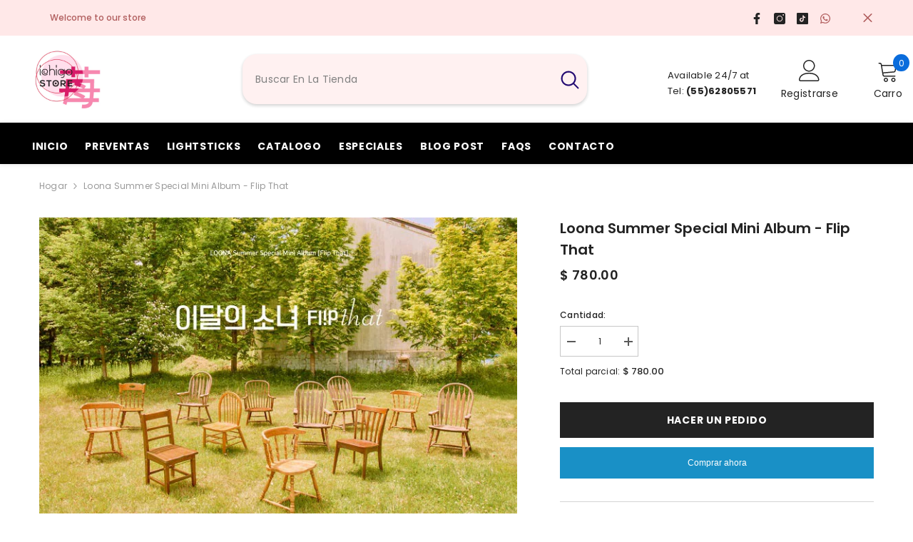

--- FILE ---
content_type: text/css
request_url: https://ichigostore.com/cdn/shop/t/13/assets/component-someone-purchase.css?v=64083373364020061741698735709
body_size: 16
content:
.halo-notification-popup{position:initial;width:100%;max-width:100%;transition:transform .6s ease,visibility .6s ease;overflow:visible;box-shadow:0 2px 5px #0000001f}.halo-notification-popup .customPopup-close{width:28px;height:28px;padding:7px;background:var(--color-text);top:-1px;right:0}.halo-notification-popup .customPopup-close svg{fill:var(--color-white)}.product-suggest{font-size:0;letter-spacing:0;overflow:hidden}.product-suggest .product-image{display:inline-block;vertical-align:top;width:75px;height:100px;position:relative;overflow:hidden;padding:10px 0 10px 10px}.product-suggest .product-image svg{display:block;position:absolute;z-index:4;top:50%;left:50%;transform:translate(-50%,-50%);width:24px;height:24px;fill:var(--color-white);opacity:0;visibility:hidden;pointer-events:none}.product-suggest .product-image img{z-index:2;width:100%;height:100%;object-fit:cover}.product-suggest .product-info{padding:14px 35px 9px 19px;display:inline-block;vertical-align:top;width:calc(100% - 75px)}.product-suggest .product-info .text{margin-bottom:6px;display:-webkit-box;-webkit-box-orient:vertical;overflow:hidden;-webkit-line-clamp:2;text-overflow:ellipsis;color:var(--color-text2);font-weight:var(--font-weight-normal);font-size:var(--font-body-size);line-height:calc(var(--font-body-size) + 8px);letter-spacing:var(--body-letter-spacing)}.product-suggest .product-info .product-name{display:inline;color:var(--color-text);font-size:var(--font-body-size);line-height:var(--body-line-height)}.product-suggest .product-info .info{display:inline}.product-suggest .product-info .text .word{font-weight:var(--font-weight-normal);color:var(--color-text2);display:inline;font-size:var(--font-body-size)}.product-suggest .product-info .time{display:block;letter-spacing:var(--body-letter-spacing);color:var(--color-text2);margin-top:7px}.halo-notification-popup.is-active{transform:translateZ(0)!important;opacity:1;visibility:visible;pointer-events:auto}.halo-notification-popup.halo-popup-left{transform:translate3d(-100px,0,0)}.halo-notification-popup.halo-popup-right{transform:translate3d(100px,0,0)}@media (max-width: 767px){.halo-notification-popup{display:none}.halo-notification-popup.show_someone_purchase_mobile{display:block}}@media screen and (min-width: 551px){.halo-notification-popup{max-width:368px!important;bottom:15px}.halo-notification-popup .customPopup-close{top:-13px;right:-13px}.halo-notification-popup.halo-popup-left{left:15px;transform:translate3d(-1000px,0,0)}.halo-notification-popup.halo-popup-right{left:auto;right:15px;transform:translate3d(1000px,0,0)}}@media screen and (min-width: 1025px){.product-suggest .product-image:before{content:"";display:block;position:absolute;top:0;left:0;width:100%;height:100%;z-index:3;opacity:0;visibility:hidden;background:#0000004d;transition:var(--anchor-transition)}.product-suggest .product-image:hover:before,.product-suggest .product-image:hover svg{opacity:1;visibility:visible}}@media (min-width: 768px) and (max-width: 1024px){.halo-notification-popup.halo-popup-left,.halo-notification-popup.halo-popup-right{transform:translate3d(-100px,0,0)}}
/*# sourceMappingURL=/cdn/shop/t/13/assets/component-someone-purchase.css.map?v=64083373364020061741698735709 */
